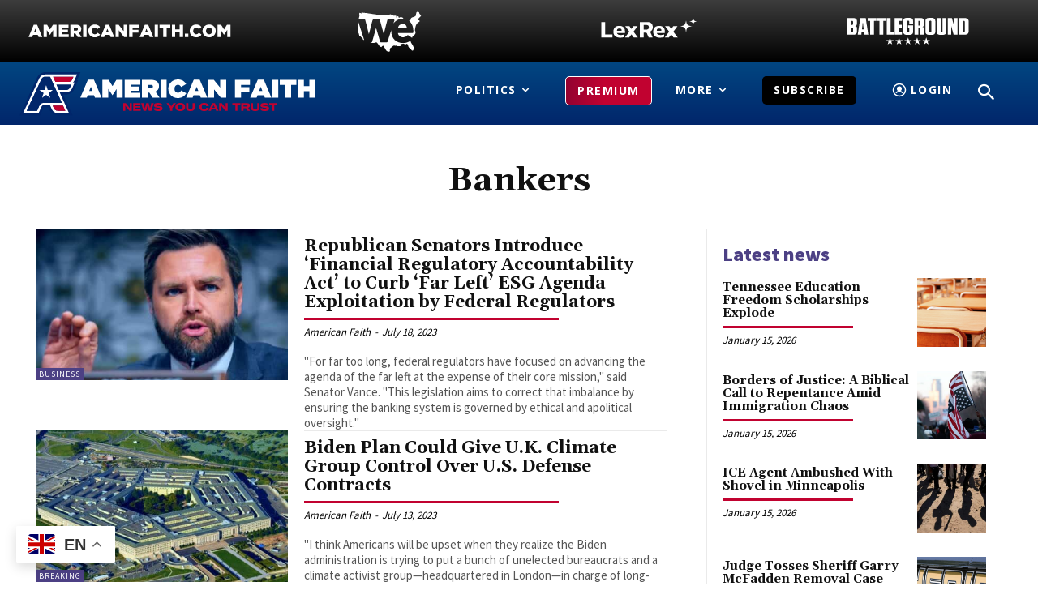

--- FILE ---
content_type: text/html; charset=utf-8
request_url: https://www.google.com/recaptcha/api2/aframe
body_size: 181
content:
<!DOCTYPE HTML><html><head><meta http-equiv="content-type" content="text/html; charset=UTF-8"></head><body><script nonce="Kp5ClL3gerPOk7riliwiYQ">/** Anti-fraud and anti-abuse applications only. See google.com/recaptcha */ try{var clients={'sodar':'https://pagead2.googlesyndication.com/pagead/sodar?'};window.addEventListener("message",function(a){try{if(a.source===window.parent){var b=JSON.parse(a.data);var c=clients[b['id']];if(c){var d=document.createElement('img');d.src=c+b['params']+'&rc='+(localStorage.getItem("rc::a")?sessionStorage.getItem("rc::b"):"");window.document.body.appendChild(d);sessionStorage.setItem("rc::e",parseInt(sessionStorage.getItem("rc::e")||0)+1);localStorage.setItem("rc::h",'1768552565492');}}}catch(b){}});window.parent.postMessage("_grecaptcha_ready", "*");}catch(b){}</script></body></html>

--- FILE ---
content_type: image/svg+xml
request_url: https://americanfaith.com/wp-content/uploads/2025/09/We-The-Prople-Mini-Logo.svg
body_size: 1968
content:
<?xml version="1.0" encoding="UTF-8"?> <svg xmlns="http://www.w3.org/2000/svg" width="50" height="31" viewBox="0 0 50 31" fill="none"><path d="M37.2577 9.79483C37.221 9.88836 37.2479 9.98188 37.3895 10.0705C37.4481 10.0434 37.5091 10.0139 37.5677 9.98434C37.7459 10.1123 37.9046 10.2625 38.0462 10.4347C38.5833 11.0992 38.8543 11.8942 38.8543 12.8171H31.8867C31.9087 12.3667 32.0186 11.936 32.2163 11.5201C32.414 11.1066 32.6777 10.7448 33.0097 10.4347C33.3393 10.1271 33.725 9.88343 34.1645 9.70623C34.6039 9.52903 35.0898 9.44043 35.6171 9.44043C36.2592 9.44043 36.806 9.55856 37.2577 9.79483Z" fill="white"></path><path d="M0.900552 6.8877L5.68801 21.8145C5.16801 21.7998 4.73833 21.689 4.70904 21.1057C4.56988 20.4757 3.73006 19.9441 3.35654 19.5798C3.00254 18.9424 2.11878 18.967 1.84047 18.3025C1.94544 16.8578 0.558765 15.7478 0.854167 14.2908C0.0875868 13.7641 0.114442 12.3785 0.260922 11.5663C-0.110161 10.9707 -0.122368 10.1856 0.465994 9.7057C0.885904 8.85661 0.0485255 7.6285 0.900552 6.8877Z" fill="white"></path><path d="M12.238 6.3791L9.40114 17.1934H9.30104L6.56186 6.38402C6.50327 6.15021 6.30552 5.99024 6.08336 5.99024H1.32031C1.65478 5.02301 1.92332 4.00163 2.07469 3.05902C2.15281 2.37236 1.6328 1.32883 2.20164 0.84891C3.21479 0.605257 3.65667 2.26653 3.70306 0.570801C8.54179 0.885827 13.6808 2.27637 18.7319 2.37728C20.4116 2.43389 24.8719 2.68492 26.095 1.86782C26.7957 1.84813 26.5174 3.23868 27.3474 2.62339C27.9016 2.47819 28.2922 2.9901 28.7683 3.06394C29.3981 2.86459 31.4684 2.9015 30.404 4.13453C29.3469 5.53492 31.3317 3.15008 31.9469 3.4971C32.3473 3.51187 32.5597 3.99179 32.3448 4.31912C33.004 5.23713 33.7828 3.54386 34.625 4.14438C35.1304 4.41264 36.3462 4.67599 36.0044 5.43156C35.8677 5.42417 35.7285 5.42171 35.5894 5.42171C34.3345 5.42171 33.1676 5.64814 32.0885 6.09607C31.0094 6.54892 30.0744 7.18143 29.281 7.99853C28.9465 8.34555 28.6413 8.7221 28.3679 9.13065L29.1516 6.69904C29.2639 6.35202 29.0246 5.99024 28.6853 5.99024H24.1444C23.9198 5.99024 23.7245 6.15021 23.6659 6.38156L20.8925 17.1934H20.8266L17.8921 6.37417C17.8311 6.14775 17.6382 5.99024 17.4185 5.99024H12.714C12.4919 5.99024 12.299 6.15021 12.238 6.3791Z" fill="white"></path><path d="M42.147 29.3387C41.3951 28.9867 41.1046 28.305 40.4332 27.7414C39.4567 26.8628 40.1061 25.3024 38.6559 24.8053C37.3401 26.0777 36.9714 24.4927 35.7385 24.7536C35.1306 25.231 33.8929 24.7142 33.6317 25.2778C34.0882 25.3049 34.3909 25.743 34.1785 26.1638C34.0125 27.0375 32.494 26.4296 31.7982 26.7594C31.2318 26.8603 31.1781 26.3312 30.7753 26.1712C29.9428 26.8382 28.9199 25.6937 28.0361 26.6241C27.2988 27.6356 25.7559 27.9038 25.524 29.1369C26.4029 31.7309 24.003 31.2165 22.7287 29.9958C22.1769 28.8095 21.4738 27.8546 20.7512 26.565C19.7893 26.0162 19.6062 27.0941 18.9885 27.4338C17.0452 27.0966 16.6375 24.3672 15.1654 23.6953C13.3319 24.4213 11.7475 24.3426 10.1484 23.7002H11.3764C11.5937 23.7002 11.7841 23.5476 11.8476 23.3261L14.9115 12.6768H14.9774L18.1048 23.3286C18.1707 23.5501 18.3587 23.7002 18.5735 23.7002H23.3121C23.5221 23.7002 23.7076 23.5575 23.7784 23.3433L26.7202 14.2273C26.7056 14.4537 26.7007 14.6826 26.7007 14.9164C26.7007 16.4103 26.9375 17.7369 27.4111 18.8985C27.8848 20.0602 28.5341 21.0397 29.3593 21.8322C30.1845 22.6272 31.1464 23.2326 32.2499 23.6461C33.3485 24.062 34.5154 24.2687 35.7483 24.2687C37.4231 24.2687 38.8927 23.9439 40.1574 23.2917C40.6603 23.0332 41.1266 22.7281 41.5514 22.3786C41.6051 24.2318 43.6875 25.7553 44.0171 27.5347C44.3296 28.9966 43.5703 31.475 42.147 29.3387Z" fill="white"></path><path d="M47.8042 6.53342C48.4146 6.38821 48.9663 7.09456 48.6172 7.61632C45.7022 9.15454 45.5875 11.0742 45.0065 14.2909C45.2189 15.0145 45.9269 15.6372 45.4313 16.4469C45.3312 17.0647 45.3068 17.7144 44.4547 17.7439C44.0177 18.2263 44.2521 19.1172 43.3512 18.9843C43.1095 19.2969 43.0339 19.415 43.0095 19.7916C42.9655 19.959 42.8849 20.0943 42.7849 20.21C42.7775 20.2026 42.7702 20.1952 42.7604 20.1903L39.8137 18.1869C39.6087 18.0466 39.345 18.0959 39.1814 18.2878C38.8543 18.6767 38.4588 19.004 37.9949 19.2723C37.4017 19.6169 36.6742 19.7867 35.8148 19.7867C35.3314 19.7867 34.8627 19.7055 34.4135 19.5381C33.9619 19.3732 33.5542 19.1419 33.1904 18.8465C32.8266 18.5487 32.5288 18.1992 32.2993 17.7956C32.0674 17.3944 31.9307 16.9441 31.8867 16.4444H43.339C43.6125 16.4444 43.8322 16.2106 43.8395 15.9178C43.8395 15.8685 43.8419 15.8193 43.8419 15.7701V15.0588C43.8419 13.5403 43.6369 12.1891 43.2292 11.0029C42.8215 9.81905 42.2551 8.81244 41.53 7.98057C41.1784 7.57941 40.7927 7.22254 40.3728 6.9149C41.1785 6.71062 41.7351 7.23239 41.6179 5.84676C42.2575 3.73018 44.4767 4.43653 45.5997 3.14689C46.3223 2.02707 45.3751 -0.397155 47.7066 0.055695C48.6807 0.235358 48.273 1.48562 48.9199 1.85479C49.2129 2.22888 49.833 2.37655 49.8721 2.89093C49.3618 4.22487 47.0352 4.97552 47.8042 6.53342Z" fill="white"></path></svg> 